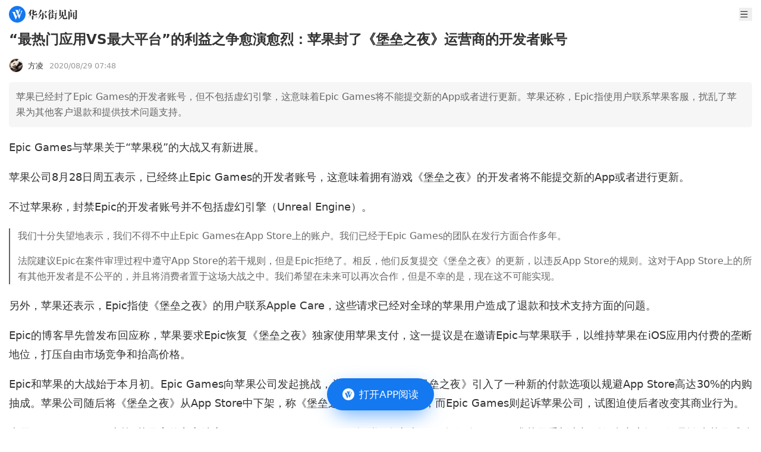

--- FILE ---
content_type: text/html
request_url: https://wallstreetcn.com/articles/3603351
body_size: 12219
content:
<!doctype html>
<html lang="zh-CN">

<head>
  <script type="module" crossorigin src="https://static.wscn.net/wscn/wallstreetcn.com/assets/polyfills-Dw2vYI-U.js"></script>

  <meta charset="utf-8" />
  <meta name="viewport" content="width=device-width, initial-scale=1.0" />
  <link rel="icon" href="https://static.wscn.net/wscn/_static/favicon.png" />
  <script async src="https://www.googletagmanager.com/gtag/js?id=G-4VH50R2B8W"></script>
  <script>
    window.dataLayer = window.dataLayer || []
    function gtag() {
      dataLayer.push(arguments)
    }
    gtag('js', new Date())
    gtag('config', 'G-4VH50R2B8W')
  </script>
  <script type="module" crossorigin src="https://static.wscn.net/wscn/wallstreetcn.com/assets/index-C7kaATmK.js"></script>
  <link rel="stylesheet" crossorigin href="https://static.wscn.net/wscn/wallstreetcn.com/assets/style-D0BtxZbe.css">
  <script type="module">import.meta.url;import("_").catch(()=>1);(async function*(){})().next();if(location.protocol!="file:"){window.__vite_is_modern_browser=true}</script>
  <script type="module">!function(){if(window.__vite_is_modern_browser)return;console.warn("vite: loading legacy chunks, syntax error above and the same error below should be ignored");var e=document.getElementById("vite-legacy-polyfill"),n=document.createElement("script");n.src=e.src,n.onload=function(){System.import(document.getElementById('vite-legacy-entry').getAttribute('data-src'))},document.body.appendChild(n)}();</script>
<title>“最热门应用VS最大平台”的利益之争愈演愈烈：苹果封了《堡垒之夜》运营商的开发者账号</title><!-- HEAD_svelte-1k86e6o_START --><link href="https://static.wscn.net/wscn/wallstreetcn.com/assets/DetailLayout-B2UHv9-1.js" rel="modulepreload" as="script"><!-- HEAD_svelte-1k86e6o_END --><!-- HEAD_svelte-14qrrq4_START --><link href="https://static.wscn.net/wscn/wallstreetcn.com/assets/index-4F17b_vR.js" rel="modulepreload" as="script"><!-- HEAD_svelte-14qrrq4_END --><!-- HEAD_undefined_START --><!-- HEAD_undefined_END --><!-- HEAD_undefined_START --><!-- HEAD_undefined_END --><!-- HEAD_svelte-1ps9ied_START --><link href="https://static.wscn.net/wscn/wallstreetcn.com/assets/index-DKSqTBFM.js" rel="modulepreload" as="script"><!-- HEAD_svelte-1ps9ied_END --><!-- HEAD_svelte-1gwhwa8_START --><link href="https://static.wscn.net/wscn/wallstreetcn.com/assets/content-DJ6vzzqK.js" rel="modulepreload" as="script"><!-- HEAD_svelte-1gwhwa8_END --><!-- HEAD_undefined_START --><!-- HEAD_undefined_END --><!-- HEAD_undefined_START --><!-- HEAD_undefined_END --><!-- HEAD_svelte-ygwsj4_START --><meta property="og:url" content="https://wallstreetcn.com/articles/3603351"><meta property="og:title" content="“最热门应用VS最大平台”的利益之争愈演愈烈：苹果封了《堡垒之夜》运营商的开发者账号"><meta property="og:image" content="https://static.wscn.net/wscn/_static/share.png"><meta property="og:description" content="苹果已经封了Epic Games的开发者账号，但不包括虚幻引擎，这意味着Epic Games将不能提交新的App或者进行更新。苹果还称，Epic指使用户联系苹果客服，扰乱了苹果为其他客户退款和提供技术问题支持。"><meta name="wscn-share-url" content="https://wallstreetcn.com/articles/3603351"><meta name="wscn-share-title" content="“最热门应用VS最大平台”的利益之争愈演愈烈：苹果封了《堡垒之夜》运营商的开发者账号"><meta name="wscn-share-content" content="苹果已经封了Epic Games的开发者账号，但不包括虚幻引擎，这意味着Epic Games将不能提交新的App或者进行更新。苹果还称，Epic指使用户联系苹果客服，扰乱了苹果为其他客户退款和提供技术问题支持。"><meta name="wscn-share-image" content="https://static.wscn.net/wscn/_static/share.png"><link rel="wscn-share-image" href="https://static.wscn.net/wscn/_static/share.png"><!-- HEAD_svelte-ygwsj4_END --><!-- HEAD_undefined_START --><!-- HEAD_undefined_END --></head>

<body class="antialiased">  <div class="pt-9">  <header class="flex justify-between items-center h-[48px] px-[15px] fixed top-0 left-0 w-full bg-white z-50 "><a href="/" class="flex justify-center items-center" aria-label="华尔街见闻"> <svg xmlns="http://www.w3.org/2000/svg" viewBox="0 0 1024 1024" height="1em" fill="currentColor" class="h-[28px]"><path fill="#1478F0" d="M512 0C229.216 0 0 229.216 0 512s229.216 512 512 512 512-229.216 512-512S794.784 0 512 0"></path><path fill="#FFF" d="m466.944 649.6 41.152-102.464 18.4 49.472L432.192 828.8H416.32L246.08 423.136c-11.808-26.208-34.656-46.368-62.72-54.336l-1.6-.448V367.2h216.992v.608l-.192.096c-17.664 11.84-24.48 25.696-24.48 45.056 0 5.664 2.784 14.08 2.784 14.08zm239.648-345.92h135.264v.832l-.864.128c-16.96 3.136-32.576 18.848-43.104 44.576l-1.632 4.16-161.28 424.96h-14.4L548.192 597.76l67.488-151.104 55.2 140.544L752 370.176l.032-.032c11.68-31.616-11.424-65.28-45.12-65.728h-.32zm-21.44-68.576c-1.152 2.304-5.568 12.8-5.568 12.8L538.432 573.44 433.056 310.944c-6.4-18.4-25.184-51.84-64.64-62.816v-.768h248.48v1.216h-.448c-6.784 0-53.856 1.504-53.856 51.296 0 7.168 4.512 24.096 6.304 29.248l18.304 46.24 54.336-132.544c3.936-9.984 2.048-16.256 1.472-18.496-4.416-10.88-17.312-23.68-35.648-26.56v-.448h115.904v.576c-19.584 4.192-29.632 18.944-38.144 37.184"></path></svg>  <svg xmlns="http://www.w3.org/2000/svg" viewBox="0 0 88 18" height="1em" fill="currentColor" class="h-[17px] ml-1"><g fill="#333"><path d="m10.285 11.728-.75.725v.818h4.195l.717-1.067 2.496 1.054v.353h-7.41v3.476c0 .548-.55.745-1.32.745H7.186v-4.219H0v-.34h7.186v-2.838zM.02 7.958Q1.982 5.37 3.035 3.391T4.41.043l2.935 1.221-1.025.699-1.016 1.43v6.778c0 .661-.42.903-1.794.903h-.58l.035-5.076C2.434 6.43.693 7.67.11 8.035zm10.605-.412c0 .53.23.746.678.746h2.48q.644 0 .893-.764l.82-2.214h.109l.21 1.481c.024.223.028.824.416 1.144.359.297.482.669.482.96q0 .627-.626 1.019-.625.391-1.946.392h-4.054c-1.259 0-1.814-.758-1.814-2.037V6.842c-.952.327-1.756.569-2.756.725l-.035-.117c1.13-.655 2.791-1.94 2.791-1.94V.103l3.099 1.298-.75.665v2.305c.292-.212 2.141-1.688 2.541-2.171l2.993 1.25-1.231.356c-1.464.94-2.803 1.72-4.304 2.308v1.431zm7.801 8.609s2.478-4.167 3.452-8.32l3.049 1.277L24 9.64c-2.914 4.654-4.87 6.085-5.486 6.593zm.017-6.582q1.42-2.58 2.268-5.03.845-2.45 1.149-4.52l3.415 1.437-1.102.742c-.142.338-.555 1.072-.78 1.474h7.15l.505-1.266 3.298 1.38s-.18.12-1.095.586c-.788.807-1.791 2.1-3.097 3.086l-.09-.06.802-3.395h-7.617a23 23 0 0 1-2.214 3.21 16.2 16.2 0 0 1-2.5 2.43zm9.91-3.158-.64.625v8.371c0 .92-.572 1.762-1.708 2.128-.424.138-.948.222-1.566.274a8 8 0 0 0-.16-.985c-.151-.671-1.019-1.417-1.976-1.417v-.136h2.242c.436 0 .818-.274.818-.975V5.16zm.196 1.4c2.654 1.186 5.09 3.868 5.09 5.487 0 1.672-1.029 1.914-1.567 1.914s-.963-.333-.996-.78c-.294-3.906-1.607-5.218-2.581-6.562zm7.224 2.943c.323-.537 2.624-4.753 3.267-6.546L41.643 5.3l-.78.401a17.6 17.6 0 0 1-1.577 2.065l.748.326-.586.56v8.357q0 .277-.09.424-.09.149-.34.206a5 5 0 0 1-.87.129c-.304.018-.728.06-.728.06v-8.24s-1.276 1.037-1.576 1.247zm.09-5.134c.748-1.12 2.728-5.12 2.81-5.382l2.564 1.076-.788.373c-1.487 1.917-4.156 3.813-4.515 4.032zm9.445 3.242-.557.74v.964h.61l.621-.658 1.851.725-.411.268h-2.67v2.704q.75-.117 1.513-.245t1.514-.285l.036.117a29 29 0 0 1-3.064 1.632c-1.555.71-3.918 1.532-3.918 1.532l-.776-2.24 2.672-.236v-2.981h-2.19v-.335h2.19l.069-2.762zm.186-7.69-.743.692V3.58h.269l.534-.708 1.938.803-.411.24h-2.33V7.14h.393l.54-.721 1.969.814-.395.24h-6.99V7.14h2.46V3.914H40.52V3.58h2.207V.04zm1.91 5.623v-.335h2.472l.624-.91 2.188.916-.449.329h-1.504v8.661c0 1.212-.436 1.705-1.313 2.02-.352.127-.814.196-1.34.263a8 8 0 0 0-.133-.787c-.227-1.009-1.186-1.306-1.646-1.327v-.144h1.722c.624 0 .682-.406.682-.787V6.825zm0-4.543h2.275l.57-.832 2.01.855-.413.312h-4.443z"></path><path fill-rule="evenodd" d="M66.95 11.25c.3-.08.584-.355.584-.748 0-.394 0-8.217.002-8.218l.73-1.013-2.95-1.248-.639 1.472h-5.65L56.19.305v11.454h.376c.779 0 1.293-.061 1.533-.143a.64.64 0 0 0 .436-.625V1.834h6.644v9.69q.358-.037.851-.107a8 8 0 0 0 .922-.167m-2.193 3.892c-.568 0-.752-.387-.752-.902v-2.87l.763-.74-2.437-1.019c.227-1.167.325-3.194.366-4.041l.008-.167.788-.765-3.08-1.281q.001.058.008.194c.03.653.118 2.553.027 4.064-.123 2.03-.728 3.883-1.862 5.554q-1.701 2.505-5.05 4.55l.051.098c6.4-1.4 8.388-6.88 8.388-6.88v4.05c0 1.308.834 2.182 1.966 2.182h3.889c1.195 0 2.579-.383 2.579-1.632 0-.481-.2-.684-.332-.816l-.018-.018c-.087-.078-.379-.34-.386-1.408l-.108-2.061h-.216L68.627 14l-.009.024c-.103.288-.4 1.119-1.97 1.119z" clip-rule="evenodd"></path><path d="m75.165 4.249-.663.634v12.005c0 .4-.354.66-.51.687q-.447.099-.965.138-.52.039-.93.039.019-.648.036-1.44c.011-.53.011-13.054 0-13.329zM74.386 0a7.8 7.8 0 0 1 2.49.598c.661.285 1.168.86 1.168 1.51 0 .864-.527 1.48-1.307 1.48-.734 0-1.272-.32-1.272-1.12 0-1.015-.818-1.938-1.116-2.41zm.537 5.031h6.612l.453-.743 2.188.914-.128.164-1.527.019v7.042l.141-.04.322-.782 1.594.668-.165.23-1.894.258v2.44h1.447c.659 0 .894-.397.894-.943V2.232h-6.13v-.334h5.772l.559-1.24 2.605 1.085-.447.943v12.18c0 1.06-.179 1.953-1.6 2.53q-.581.235-1.456.391a7 7 0 0 0-.15-.853c-.33-1.386-1.492-1.52-1.492-1.52v.626c0 .482-.3.855-1.477.855H80.5v-3.897l-5.808.726v-.308l1.447-.184V5.364h-1.216zm3.234 2.563h2.341V5.366h-2.34zm0 2.554h2.341V7.93H78.15zm2.341.335h-2.34v2.48l2.34-.3z"></path></g></svg></a> <div class="flex items-center"> <button class="w-[22px] h-[22px] ml-5">   <svg xmlns="http://www.w3.org/2000/svg" viewBox="0 0 23 22" height="1em" fill="currentColor" aria-label="menu"><path fill="#333" fill-rule="evenodd" d="M3.25 4.583c0-.506.41-.916.917-.916h14.666a.917.917 0 1 1 0 1.833H4.167a.917.917 0 0 1-.917-.917m0 6.417c0-.506.41-.917.917-.917h14.666a.917.917 0 1 1 0 1.834H4.167A.917.917 0 0 1 3.25 11m.917 5.5a.917.917 0 0 0 0 1.833h14.666a.917.917 0 1 0 0-1.833z" clip-rule="evenodd"></path></svg></button></div></header>    <nav class="fixed z-20 left-0 top-[38px] w-full overflow-auto h-0"><ul class="bg-white z-[999] p-[15px] w-full min-h-full transition-transform duration-[0.2s] ease-[cubic-bezier(0,0,0.58,1)] -translate-x-full"><li class="font-medium text-lg leading-[25px] flex items-center text-[#333] mb-[30px]"><a href="/" class="router-link">首页 </a></li> <li class="font-medium text-lg leading-[25px] flex items-center text-[#333] mb-2.5"><a href="/" class="router-link">资讯 </a></li> <li><ul class="border-t-[0.5px] border-t-[#E6E6E6] border-solid mb-[30px] pt-[15px] grid grid-cols-[repeat(2,1fr)] gap-5 "><li class="text-[17px] leading-6 text-[#666]"><a href="/news/shares" class="router-link">股票 </a> </li><li class="text-[17px] leading-6 text-[#666]"><a href="/news/bonds" class="router-link">债券 </a> </li><li class="text-[17px] leading-6 text-[#666]"><a href="/news/commodities" class="router-link">商品 </a> </li><li class="text-[17px] leading-6 text-[#666]"><a href="/news/forex" class="router-link">外汇 </a> </li><li class="text-[17px] leading-6 text-[#666]"><a href="/news/enterprise" class="router-link">公司 </a> </li><li class="text-[17px] leading-6 text-[#666]"><a href="/news/ai" class="router-link">硬AI </a> </li></ul> </li><li class="font-medium text-lg leading-[25px] flex items-center text-[#333] mb-[30px]"><a href="/live" class="router-link">快讯 </a></li> <li class="font-medium text-lg leading-[25px] flex items-center text-[#333] mb-2.5"><a href="https://wallstreetcn.com/member/buy/gold">会员 </a></li> <li><ul class="border-t-[0.5px] border-t-[#E6E6E6] border-solid mb-[30px] pt-[15px] grid grid-cols-[repeat(2,1fr)] gap-5 "><li class="text-[17px] leading-6 text-[#666]"><a href="https://wallstreetcn.com/member/buy/gold">VIP会员 </a> </li><li class="text-[17px] leading-6 text-[#666]"><a href="https://wallstreetcn.com/member/buy/master_course">大师课 </a> </li></ul> </li><li class="font-medium text-lg leading-[25px] flex items-center text-[#333] mb-2.5"><a href="https://wallstreetcn.com/legal/copyright-statement">法律信息 </a></li> <li><ul class="border-t-[0.5px] border-t-[#E6E6E6] border-solid mb-[30px] pt-[15px] grid grid-cols-[repeat(2,1fr)] gap-5 "><li class="text-[17px] leading-6 text-[#666]"><a href="https://wallstreetcn.com/legal/copyright-statement">版权声明 </a> </li><li class="text-[17px] leading-6 text-[#666]"><a href="https://wallstreetcn.com/legal/terms-of-use">用户协议 </a> </li><li class="text-[17px] leading-6 text-[#666]"><a href="https://wallstreetcn.com/legal/subscription-agreement">付费内容订阅协议 </a> </li><li class="text-[17px] leading-6 text-[#666]"><a href="https://wallstreetcn.com/legal/privacy-policy">隐私政策 </a> </li></ul> </li><li class="font-medium text-lg leading-[25px] flex items-center text-[#333] mb-2.5"><a href="https://wallstreetcn.com/about-us">华尔街见闻 </a></li> <li><ul class="border-t-[0.5px] border-t-[#E6E6E6] border-solid mb-[30px] pt-[15px] grid grid-cols-[repeat(2,1fr)] gap-5 "><li class="text-[17px] leading-6 text-[#666]"><a href="https://wallstreetcn.com/about-us">关于我们 </a> </li><li class="text-[17px] leading-6 text-[#666]"><a href="https://wallstreetcn.com/about-us#cooper">广告投放 </a> </li><li class="text-[17px] leading-6 text-[#666]"><a href="https://wallstreetcn.com/about-us#copyright">版权和商务合作 </a> </li><li class="text-[17px] leading-6 text-[#666]"><a href="https://wallstreetcn.com/about-us#contract">联系方式 </a> </li><li class="text-[17px] leading-6 text-[#666]"><a href="https://wallstreetcn.com/feedback">意见反馈 </a> </li></ul> </li></ul></nav>    <article class="p-[15px] pb-28"><header><h1 class="text-[#333] text-[23px] font-semibold leading-[31px] mb-4">“最热门应用VS最大平台”的利益之争愈演愈烈：苹果封了《堡垒之夜》运营商的开发者账号</h1> <div class="mb-4 flex items-center"><div class="text-[#333] text-[13px]"><a href="/authors/120000001194" class="flex items-center">   <img src="https://wpimg-wscn.awtmt.com/fb0350fc-9995-4137-833d-90e21572475b?imageView2/1/w/24/h/24" srcset="https://wpimg-wscn.awtmt.com/fb0350fc-9995-4137-833d-90e21572475b?imageView2/1/w/48/h/48 2x" width="24" height="24" alt="" loading="lazy" class="border backdrop:border-neutral-100 border-solid rounded-[50%]"> <span class="ml-[8px]">方凌</span></a></div> <time datetime="2020-08-29T07:48:11.000Z" class="text-[#999] text-[13px] ml-[10px]">2020/08/29 15:48</time></div></header> <section class="p-3 rounded-[5px] bg-[#f6f6f6] text-[#666] leading-[26px]">苹果已经封了Epic Games的开发者账号，但不包括虚幻引擎，这意味着Epic Games将不能提交新的App或者进行更新。苹果还称，Epic指使用户联系苹果客服，扰乱了苹果为其他客户退款和提供技术问题支持。</section> <section class="_articleBody_15gzr_1 article"><p>Epic Games与苹果关于“苹果税”的大战又有新进展。</p>
<p>苹果公司8月28日周五表示，已经终止Epic Games的开发者账号，这意味着拥有游戏《堡垒之夜》的开发者将不能提交新的App或者进行更新。</p>
<p>不过苹果称，封禁Epic的开发者账号并不包括虚幻引擎（Unreal Engine）。</p>
<blockquote>
<p>我们十分失望地表示，我们不得不中止Epic Games在App Store上的账户。我们已经于Epic Games的团队在发行方面合作多年。</p>
<p>法院建议Epic在案件审理过程中遵守App Store的若干规则，但是Epic拒绝了。相反，他们反复提交《堡垒之夜》的更新，以违反App Store的规则。这对于App Store上的所有其他开发者是不公平的，并且将消费者置于这场大战之中。我们希望在未来可以再次合作，但是不幸的是，现在这不可能实现。</p>
</blockquote>
<p>另外，苹果还表示，Epic指使《堡垒之夜》的用户联系Apple Care，这些请求已经对全球的苹果用户造成了退款和技术支持方面的问题。</p>
<p>Epic的博客早先曾发布回应称，苹果要求Epic恢复《堡垒之夜》独家使用苹果支付，这一提议是在邀请Epic与苹果联手，以维持苹果在iOS应用内付费的垄断地位，打压自由市场竞争和抬高价格。</p>
<p>Epic和苹果的大战始于本月初。Epic Games向苹果公司发起挑战，为旗下大热游戏《堡垒之夜》引入了一种新的付款选项以规避App Store高达30%的内购抽成。苹果公司随后将《堡垒之夜》从App Store中下架，称《堡垒之夜》违反了其规则，而Epic Games则起诉苹果公司，试图迫使后者改变其商业行为。</p>
<p>本周，Epic Games“大战”苹果案的主审法官Yvonne Gonzalez Rogers在听证会上表示，她“倾向于”不要求苹果重新上架《堡垒之夜》，但是认为苹果威胁封禁虚幻引擎的做法是一种报复性行为。</p>
<p>除了Epic和苹果之间的纷争，这出“应用vs平台”的大战又卷入了Facebook。</p>
<p>本月早些时候，Facebook称其计划推出一个新工具，让那些具有影响力的“网红”和其他企业举办付费在线活动，以抵消新冠疫情造成的收入损失。</p>
<p>基于此，这家社交媒体要求免除苹果对应用内购买收取的30%费用，这样Facebook就可以将所有活动收入转给活动举办者。</p>
<p>但是这一要求遭到了苹果的拒绝。对此，Facebook计划在功能中增加信息提示，告知用户“苹果税一事”。</p>
<p>然而，本周四Facebook对媒体透露，苹果引用了App Store的一条规则，即禁止开发者向用户展示“无关信息”，迫使Facebook删除这条信息。</p><div style="color: #666; margin-bottom: 15px;">风险提示及免责条款</div>
          <div style="font-size: 12px;font-family: 黑体;color: #666;line-height: 20px;">
            市场有风险，投资需谨慎。本文不构成个人投资建议，也未考虑到个别用户特殊的投资目标、财务状况或需要。用户应考虑本文中的任何意见、观点或结论是否符合其特定状况。据此投资，责任自负。
          </div>
		<div style="text-align: center; margin-top: 10px;"><img src="https://wpimg-wscn.awtmt.com/61023b38-200c-4bb9-9180-d257ade84830.png?imageView2/2/w/680" alt="" loading="lazy" class="mx-auto"></div>
</section></article> <div style="margin-bottom: 25px;">  </div>    </div>   <a href="" class="fixed z-50 -translate-x-2/4 left-2/4 bottom-[0]" style=""><button class="flex justify-center items-center absolute top-[15px] left-1/2 -translate-x-1/2 w-[159px] h-[47px] blur-lg rounded-[50px] bg-[rgba(23,129,255,0.6)]" aria-label="打开APP阅读"></button> <button class="flex justify-center items-center w-[180px] h-[54px] px-[25px] py-[15px] rounded-[30px] bg-[#1478f0] relative mb-[30px]" title="打开APP阅读" data-svelte-h="svelte-boudlr"><img src="[data-uri]" alt="华尔街见闻" width="20" height="20" class="w-5"> <span class="text-white text-[17px] font-medium ml-2 whitespace-nowrap">打开APP阅读</span></button> </a><script>__SSR__ = {"state":{"default":{"children":{"default":{"children":{},"data":{"id":3603351,"article":{"asset_tags":[{"key":"gongsi","name":"公司","ancestor_paths":["zichan"],"banner_key":"gongsi"}],"audio":{"title":""},"audio_info":null,"audio_uri":"","author":{"article_count":2047,"author_kind":"default","avatar":"https://wpimg-wscn.awtmt.com/fb0350fc-9995-4137-833d-90e21572475b","bio":"","display_name":"方凌","editor_choice_articles":[],"followers_count":4293,"id":120000001194,"is_followed":false,"uri":"https://wallstreetcn.com/authors/120000001194"},"categories":[{"key":"global","name":"见闻首页"},{"key":"vipstream","name":"见闻vip首页信息流"},{"key":"orgstream","name":"机构信息"},{"key":"3daytimelines","name":"3天时效性"},{"key":"enterprise","name":"公司"},{"key":"wscn-platform","name":"见闻"},{"key":"vip-platform","name":"VIP平台"}],"columns":[],"comment_count":0,"comment_disabled":false,"content":"\u003Cp\u003EEpic Games与苹果关于“苹果税”的大战又有新进展。\u003C/p\u003E\n\u003Cp\u003E苹果公司8月28日周五表示，已经终止Epic Games的开发者账号，这意味着拥有游戏《堡垒之夜》的开发者将不能提交新的App或者进行更新。\u003C/p\u003E\n\u003Cp\u003E不过苹果称，封禁Epic的开发者账号并不包括虚幻引擎（Unreal Engine）。\u003C/p\u003E\n\u003Cblockquote\u003E\n\u003Cp\u003E我们十分失望地表示，我们不得不中止Epic Games在App Store上的账户。我们已经于Epic Games的团队在发行方面合作多年。\u003C/p\u003E\n\u003Cp\u003E法院建议Epic在案件审理过程中遵守App Store的若干规则，但是Epic拒绝了。相反，他们反复提交《堡垒之夜》的更新，以违反App Store的规则。这对于App Store上的所有其他开发者是不公平的，并且将消费者置于这场大战之中。我们希望在未来可以再次合作，但是不幸的是，现在这不可能实现。\u003C/p\u003E\n\u003C/blockquote\u003E\n\u003Cp\u003E另外，苹果还表示，Epic指使《堡垒之夜》的用户联系Apple Care，这些请求已经对全球的苹果用户造成了退款和技术支持方面的问题。\u003C/p\u003E\n\u003Cp\u003EEpic的博客早先曾发布回应称，苹果要求Epic恢复《堡垒之夜》独家使用苹果支付，这一提议是在邀请Epic与苹果联手，以维持苹果在iOS应用内付费的垄断地位，打压自由市场竞争和抬高价格。\u003C/p\u003E\n\u003Cp\u003EEpic和苹果的大战始于本月初。Epic Games向苹果公司发起挑战，为旗下大热游戏《堡垒之夜》引入了一种新的付款选项以规避App Store高达30%的内购抽成。苹果公司随后将《堡垒之夜》从App Store中下架，称《堡垒之夜》违反了其规则，而Epic Games则起诉苹果公司，试图迫使后者改变其商业行为。\u003C/p\u003E\n\u003Cp\u003E本周，Epic Games“大战”苹果案的主审法官Yvonne Gonzalez Rogers在听证会上表示，她“倾向于”不要求苹果重新上架《堡垒之夜》，但是认为苹果威胁封禁虚幻引擎的做法是一种报复性行为。\u003C/p\u003E\n\u003Cp\u003E除了Epic和苹果之间的纷争，这出“应用vs平台”的大战又卷入了Facebook。\u003C/p\u003E\n\u003Cp\u003E本月早些时候，Facebook称其计划推出一个新工具，让那些具有影响力的“网红”和其他企业举办付费在线活动，以抵消新冠疫情造成的收入损失。\u003C/p\u003E\n\u003Cp\u003E基于此，这家社交媒体要求免除苹果对应用内购买收取的30%费用，这样Facebook就可以将所有活动收入转给活动举办者。\u003C/p\u003E\n\u003Cp\u003E但是这一要求遭到了苹果的拒绝。对此，Facebook计划在功能中增加信息提示，告知用户“苹果税一事”。\u003C/p\u003E\n\u003Cp\u003E然而，本周四Facebook对媒体透露，苹果引用了App Store的一条规则，即禁止开发者向用户展示“无关信息”，迫使Facebook删除这条信息。\u003C/p\u003E\u003Cdiv style=\"color: #666; margin-bottom: 15px;\"\u003E风险提示及免责条款\u003C/div\u003E\n          \u003Cdiv style=\"font-size: 12px;font-family: 黑体;color: #666;line-height: 20px;\"\u003E\n            市场有风险，投资需谨慎。本文不构成个人投资建议，也未考虑到个别用户特殊的投资目标、财务状况或需要。用户应考虑本文中的任何意见、观点或结论是否符合其特定状况。据此投资，责任自负。\n          \u003C/div\u003E\n\t\t\u003Cdiv style=\"text-align: center; margin-top: 10px;\"\u003E\u003Cimg src=\"https://wpimg-wscn.awtmt.com/61023b38-200c-4bb9-9180-d257ade84830.png\" data-wscntype=\"image\" data-wscnsize=\"60150\" data-wscnh=\"250\" data-wscnw=\"1040\" class=\"wscnph\"\u003E\u003C/div\u003E\n","content_short":"苹果已经封了Epic Games的开发者账号，但不包括虚幻引擎，这意味着Epic Games将不能提交新的App或者进行更新。苹果还称，Epic指使用户联系苹果客服，扰乱了苹果为其他客户退款和提供技术问题支持。","custom_tag":"","display_time":1598687291,"funds":null,"has_transfer_audio":false,"id":3603351,"image":{"uri":"https://wpimg-wscn.awtmt.com/f936f108-e701-4894-844a-87c2586f795f.jpg","height":168,"width":300,"size":14868},"images":[{"uri":"https://wpimg-wscn.awtmt.com/f936f108-e701-4894-844a-87c2586f795f.jpg","height":168,"width":300,"size":14868}],"influence_score":0,"is_need_pay":false,"is_priced":false,"is_trial":false,"is_video":false,"layout":"wscn-layout","limited_time":0,"membership_uri":"","next":{"id":3603354,"image":{"uri":"https://wpimg-wscn.awtmt.com/7a6b1c77-f5b5-4107-8c97-678bf6f313b0.png","height":402,"width":632,"size":29152},"title":"下周一拆股在即，特斯拉多头信心爆棚，看涨期权已经瞄准2500美元","url":"https://wallstreetcn.com/articles/3603354"},"pageviews":1166,"plates":[],"previous":{"id":3603352,"image":{"uri":"https://wpimg-wscn.awtmt.com/df9af918-9bad-4097-bb0d-957bb61d1709.jpg","height":3334,"width":5000,"size":1130578},"title":"外有特斯拉，内有蔚来和理想，小鹏汽车的核心竞争力是什么？","url":"https://wallstreetcn.com/articles/3603352"},"related_topics":[],"show_like":true,"source_name":"","source_uri":"","subtitle":"","tags":[],"theme_group_map":null,"themes":[],"title":"“最热门应用VS最大平台”的利益之争愈演愈烈：苹果封了《堡垒之夜》运营商的开发者账号","unshow_content_short":false,"words_count":765},"relatedData":{"comment_count":0,"like":{"allow_emoji":[{"image":"https://wpimg-wscn.awtmt.com/3acdcb72-cf86-4729-a1f3-0cf7c22fe789.png","like_type":"like"},{"image":"https://wpimg-wscn.awtmt.com/dae9d068-e56a-4641-b07e-4578b95327e4.png","like_type":"love"},{"image":"https://wpimg-wscn.awtmt.com/69a813a8-7d39-4053-b17d-2f9f4b51cb78.png","like_type":"happy"},{"image":"https://wpimg-wscn.awtmt.com/82999a6a-8409-40fa-8265-915a9542c19a.png","like_type":"cry_and_laugh"},{"image":"https://wpimg-wscn.awtmt.com/7810a6f3-43a0-4b9f-93d9-c8fcdbb1d917.png","like_type":"sweat"},{"image":"https://wpimg-wscn.awtmt.com/ad72712e-77eb-4f31-8601-a37e2a489f9b.png","like_type":"angry"}],"like_count":89,"like_type":"cry_and_laugh","unlike_count":0,"user_like":""},"related_articles":[],"related_charts":[],"related_flashes":[],"related_interactive":[],"related_paid_article":{"author":{"avatar":"https://wpimg-wscn.awtmt.com/4d4865c0-bd84-4cf6-8730-c82500750b41","display_name":"安海","id":120000002314},"content_short":"前几年高利率的定存到期，确实会影响往后几年的资金流向。","display_time":1768638344,"id":3763186,"image":{"uri":"https://wpimg-wscn.awtmt.com/ab372f37-736d-4820-981a-fabab16e5d43.png","height":640,"width":960,"size":606171},"is_in_vip_privilege":true,"is_priced":true,"limited_time":0,"source_name":"","source_uri":"","subtitle":"","tag":"精选","title":"万亿“存款搬家”风暴：存量资金2026年如何影响股债？","uri":"https://wallstreetcn.com/premium/articles/3763186?layout=wscn-layout","vip_type":"gold","vip_uri":"https://wallstreetcn.com/member/articles/3763186"}},"material":null}}}}}}</script>  <script nomodule>!function(){var e=document,t=e.createElement("script");if(!("noModule"in t)&&"onbeforeload"in t){var n=!1;e.addEventListener("beforeload",(function(e){if(e.target===t)n=!0;else if(!e.target.hasAttribute("nomodule")||!n)return;e.preventDefault()}),!0),t.type="module",t.src=".",e.head.appendChild(t),t.remove()}}();</script>
  <script nomodule crossorigin id="vite-legacy-polyfill" src="https://static.wscn.net/wscn/wallstreetcn.com/assets/polyfills-legacy-5qYOepgo.js"></script>
  <script nomodule crossorigin id="vite-legacy-entry" data-src="https://static.wscn.net/wscn/wallstreetcn.com/assets/index-legacy-CMGtTlNc.js">System.import(document.getElementById('vite-legacy-entry').getAttribute('data-src'))</script>
</body>

</html>